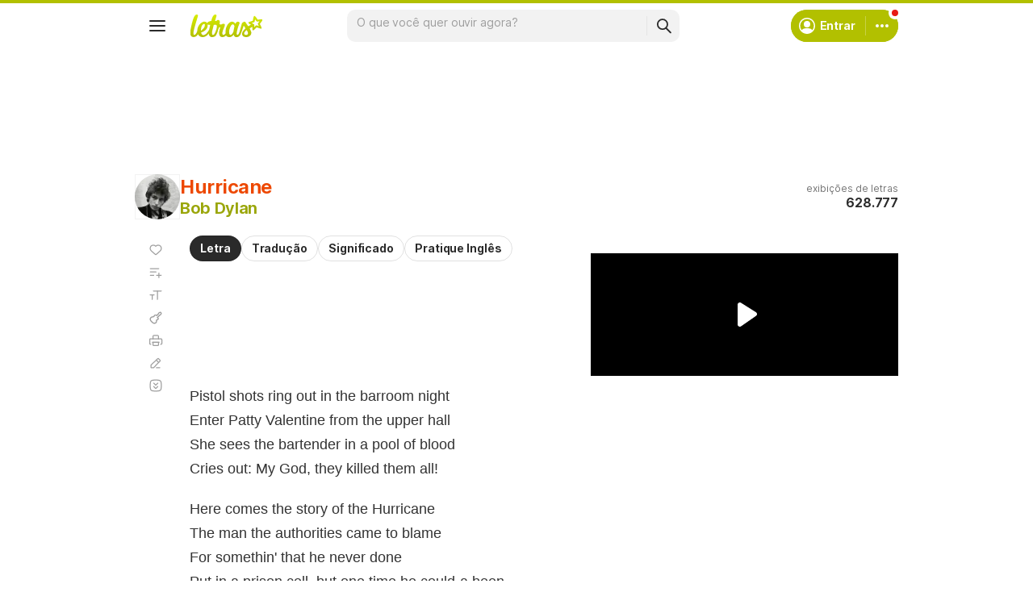

--- FILE ---
content_type: text/html; charset=utf-8
request_url: https://www.google.com/recaptcha/api2/aframe
body_size: 95
content:
<!DOCTYPE HTML><html><head><meta http-equiv="content-type" content="text/html; charset=UTF-8"></head><body><script nonce="AH31b9PxeiTtolL7R4849Q">/** Anti-fraud and anti-abuse applications only. See google.com/recaptcha */ try{var clients={'sodar':'https://pagead2.googlesyndication.com/pagead/sodar?'};window.addEventListener("message",function(a){try{if(a.source===window.parent){var b=JSON.parse(a.data);var c=clients[b['id']];if(c){var d=document.createElement('img');d.src=c+b['params']+'&rc='+(localStorage.getItem("rc::a")?sessionStorage.getItem("rc::b"):"");window.document.body.appendChild(d);sessionStorage.setItem("rc::e",parseInt(sessionStorage.getItem("rc::e")||0)+1);localStorage.setItem("rc::h",'1768518562604');}}}catch(b){}});window.parent.postMessage("_grecaptcha_ready", "*");}catch(b){}</script></body></html>

--- FILE ---
content_type: application/javascript; charset=utf-8
request_url: https://fundingchoicesmessages.google.com/f/AGSKWxXX5QN6Y1GYclvIonBq2e8gPkI3kfp62qzfRSTDvh23S1q5sAcRFvaqRiBAvzyDR7hk2X2T8x1eVoXUpmcx80KJCKwSPoJQyEUYmArXMMxdsYIZ62bWlt9jODFJutPKuOnEfD99SFA_eI_P7AqR8HWZd82oH5BhkD7YwGLvk-42NuTtSbOZVxZZ3OuM/_/getrcmd.js?/ads.load./site/ads?/fleshlightcash__ad_integration.
body_size: -1290
content:
window['27c6136f-6aaa-4572-a039-b8ba0cb3d88c'] = true;